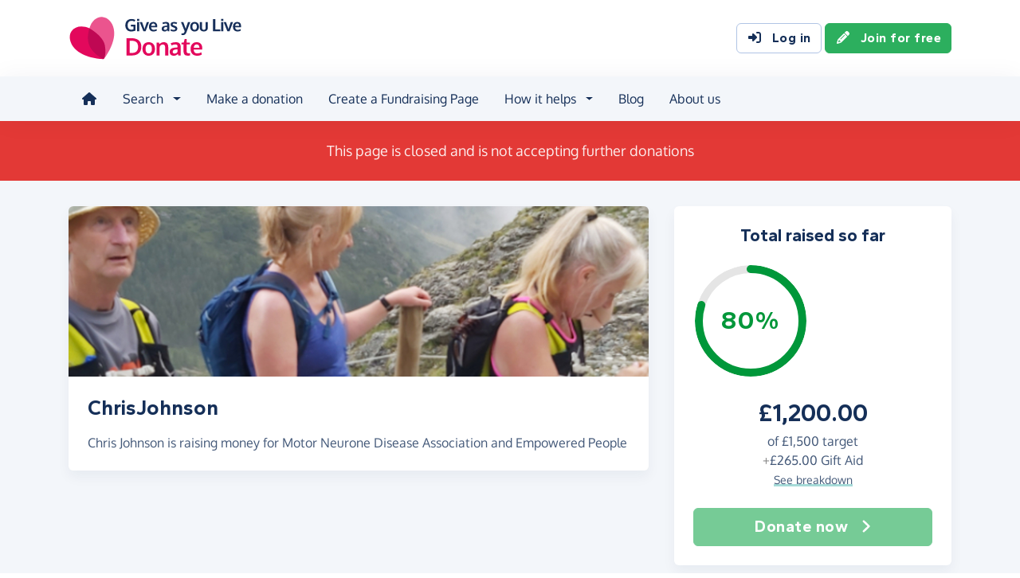

--- FILE ---
content_type: text/html;charset=UTF-8
request_url: https://donate.giveasyoulive.com/fundraising/chrisjohnson
body_size: 12410
content:
<!DOCTYPE html>
<html lang="en">
<head>
	<meta charset="UTF-8" />
<meta name="viewport" content="width=device-width,initial-scale=1" />
<title>Donate to ChrisJohnson - Give as you Live Donate</title>
<link rel="preconnect" href="https://donate.giveasyoulive.com" crossorigin />
<link rel="preconnect" href="https://assets.giveasyoulive.com" crossorigin />
<link rel="preload" as="font" type="font/woff2" href="https://assets.giveasyoulive.com/fonts/oxygen-regular.woff2" crossorigin  /><link rel="preload" as="font" type="font/woff2" href="https://assets.giveasyoulive.com/fonts/oxygen-bold.woff2" crossorigin  /><link rel="preload" as="font" type="font/woff2" href="https://assets.giveasyoulive.com/fonts/gantari-bold.woff2" crossorigin  />
<link rel="stylesheet" href="https://assets.giveasyoulive.com/styles/css/donate.32127904f53f04a651a9.css" /><link rel="prefetch" as="style" href="https://assets.giveasyoulive.com/styles/css/donate-form.f870f569ec88c0574bd9.css"  />
<link rel="preload" as="script" href="https://assets.giveasyoulive.com/scripts/core.65c3fa8c4e80e5622bdb.js"  /><link rel="preload" as="script" href="https://assets.giveasyoulive.com/scripts/donate.5b7a931742943716ba27.js"  /><link rel="preload" as="script" href="https://assets.giveasyoulive.com/scripts/donate-icons.e4bb088fdb8fbd3781bd.js"  /><link rel="preload" as="script" href="https://assets.giveasyoulive.com/scripts/core-async.087d10ed0789db672a03.js"  /><link rel="prefetch" as="script" href="https://assets.giveasyoulive.com/scripts/donate-form.3a622509915c15d31173.js"  /><link rel="prefetch" as="script" href="https://js.stripe.com/v3/"  />
<link rel="dns-prefetch" href="https://www.google-analytics.com" />
<link rel="dns-prefetch" href="https://region1.analytics.google.com" />
<link rel="dns-prefetch" href="https://www.google.com" />
<link rel="dns-prefetch" href="https://www.googletagmanager.com" />
<link rel="dns-prefetch" href="https://www.heapanalytics.com" />
<link rel="dns-prefetch" href="https://cdn.heapanalytics.com" />
<link rel="dns-prefetch" href="https://static.zdassets.com" />
<link rel="dns-prefetch" href="https://giveasyoulivedonate.zendesk.com" />
<link rel="dns-prefetch" href="https://browser.sentry-cdn.com" />
<link rel="dns-prefetch" href="https://www.facebook.com" />
<link rel="dns-prefetch" href="https://connect.facebook.net" />
<meta property="og:title" content="Donate to ChrisJohnson" />
<meta name="description" content="Support ChrisJohnson - donate online with Give as you Live Donate and help raise vital funds for Motor Neurone Disease Association and Empowered People." />
<meta property="og:description" content="Support ChrisJohnson - donate online with Give as you Live Donate and help raise vital funds for Motor Neurone Disease Association and Empowered People." />
<meta property="og:url" content="https://donate.giveasyoulive.com/fundraising/chrisjohnson" />
<meta property="og:type" content="website" />
<meta property="og:locale" content="en_gb" />
<meta property="og:image" content="https://donate.giveasyoulive.com/images/fundraising/1c3bb09c-700f-471a-a946-dac16211edd7/xl.jpg" />
<meta name="twitter:image" content="https://donate.giveasyoulive.com/images/fundraising/1c3bb09c-700f-471a-a946-dac16211edd7/xl.jpg" />
<meta name="twitter:site" content="@giveasyoulive" />
<meta name="twitter:card" content="summary_large_image" />
<meta name="title:title" content="Donate to ChrisJohnson" />
<link rel="canonical" href="https://donate.giveasyoulive.com/fundraising/chrisjohnson">
<meta property="fb:app_id" content="134270559986037" />
<meta name="robots" content="noindex" />
<link rel="icon" href="/favicon.ico" sizes="32x32">
<link rel="icon" href="/favicon.svg" type="image/svg+xml">
<link rel="apple-touch-icon" href="/apple-touch-icon.png">
<meta name="theme-color" content="#e61f68">		</head>
<body class="browser--chrome os--macos device--desktop page--fundraising-page" data-module-group="public-fundraising">
	
	<a class="visually-hidden visually-hidden-focusable" href="#content">Skip to main content</a>

	
				<header class="header">
	<div class="container">
		<div class="row d-flex align-items-center ">
											<div class="order-first col col-md-4 col-lg-3">
					<a href="/">
						<picture><source srcset="/images/common/logos/gayl/2023/lc/donate.svg" type="image/svg+xml" /><img src="/images/common/logos/gayl/2023/lc/donate.png" alt="Give as you Live Donate" class="brand-logo img-fluid"  width="583" height="150"     /></picture>					</a>
				</div>
			
						
						
			<div class="d-none d-lg-block col-12 col-lg-auto ms-auto">
				
									<a class="btn btn-default" href="/login"><i class="fa-solid fa-fw  fa-right-to-bracket"   ></i> Log in</a>
					<a class="btn btn-green" href="/join"><i class="fa-solid fa-fw  fa-pencil"   ></i> Join for free</a>
							</div>

										<div class="order-2 col-auto d-lg-none ms-auto text-end">
					<button class="nav-toggler" type="button" data-toggle="nav-mobile" aria-haspopup="true" aria-expanded="false" aria-label="Open menu">
						<i class="fa-solid fa-fw fa-lg mb-1 fa-bars"   ></i> <span>Menu</span>
					</button>
				</div>
					</div>
	</div>
</header>	
				<section class="nav-container navbar ">
	<div class="container">
		<nav id="nav-menu" class="nav-mobile-collapse" aria-label="Main navigation">
						<button class="nav-toggler" type="button" data-toggle="nav-mobile" aria-haspopup="true" aria-expanded="false">
				<span class="nav-toggler-icon"><i class="fa-solid fa-fw fa-2x fa-circle-xmark" title="Close"  ></i></span>
			</button>
						<ul class="me-auto">
									<li><a id="nav-home" class="nav-item" href="/" title="Home"><i class="fa-solid fa-fw  fa-house"   ></i><span class="d-lg-none"> Home</span></a></li>
				
								
								<li class="dropdown">
					<a id="nav-search" class="dropdown-toggle nav-item" aria-expanded="false" role="button" href="#">Search</a>
					<div class="dropdown-menu" aria-labelledby="nav-search">
						<div class="container">
							<div class="row">
								<div class="col-12 col-lg">
									<a class="dropdown-item dropdown-item--lg" href="/charity">
										<span class="fa-layers fa-3x text-pink-10 fa-fw " ><i class="fa-solid fa-circle " ></i><i class="text-pink fa-solid fa-heart" data-fa-transform="shrink-6 " ></i></span>										<span><b class="d-block">Search for a charity</b> <span>Start fundraising for a charity or make a direct donation</span></span>
									</a>
								</div>
								<div class="col-12 col-lg">
									<a class="dropdown-item dropdown-item--lg" href="/fundraising">
										<span class="fa-layers fa-3x text-marine-10 fa-fw " ><i class="fa-solid fa-circle " ></i><i class="text-marine fa-solid fa-user" data-fa-transform="shrink-6 " ></i></span>										<span><b class="d-block">Search for a friend</b> <span>Donate to a friend's page and help them reach their fundraising target</span></span>
									</a>
								</div>
								<div class="col-12 col-lg">
									<a class="dropdown-item dropdown-item--lg" href="/events">
										<span class="fa-layers fa-3x text-teal-10 fa-fw " ><i class="fa-solid fa-circle " ></i><i class="text-teal fa-solid fa-calendar-days" data-fa-transform="shrink-6 " ></i></span>										<span><b class="d-block">Search for an event</b> <span>Join an event and start fundraising for your chosen charity</span></span>
									</a>
								</div>
							</div>
						</div>
					</div>
				</li>

				<li><a id="nav-donate" class="nav-item" href="/donate">Make a donation</a></li>
				<li><a id="nav-create" class="nav-item" href="/create">Create a Fundraising Page</a></li>

								<li class="dropdown">
					<a id="nav-howithelps" class="dropdown-toggle nav-item" aria-expanded="false" role="button" href="#">How it helps</a>
					<div class="dropdown-menu" aria-labelledby="nav-howithelps">
						<div class="container">
							<div class="row">
								<div class="col-12 col-lg-6">
									<a class="dropdown-item dropdown-item--lg" href="/how-it-helps">
										<span class="fa-layers fa-3x text-pink-10 fa-fw " ><i class="fa-solid fa-circle " ></i><i class="text-pink fa-solid fa-users" data-fa-transform="shrink-6 " ></i></span>										<span><b class="d-block">For donors &amp; fundraisers</b> <span>Give directly to charity or create a Fundraising Page to collect donations from your friends &amp; family</span></span>
									</a>
								</div>
								<div class="col-12 col-lg-6">
									<a class="dropdown-item dropdown-item--lg" href="https://admin.giveasyoulive.com/products/give-as-you-live-donate">
										<span class="fa-layers fa-3x text-marine-10 fa-fw " ><i class="fa-solid fa-circle " ></i><i class="text-marine fa-solid fa-heart" data-fa-transform="shrink-6 " ></i></span>										<span><b class="d-block">For charities</b> <span>Unlock your charity's full fundraising potential with our personalised fundraising solution</span></span>
									</a>
								</div>
								<div class="col-12 col-lg-6">
									<a class="dropdown-item dropdown-item--lg" href="https://corporate.giveasyoulive.com/products/give-as-you-live-donate">
										<span class="fa-layers fa-3x text-teal-10 fa-fw " ><i class="fa-solid fa-circle " ></i><i class="text-teal fa-solid fa-briefcase" data-fa-transform="shrink-6 " ></i></span>										<span><b class="d-block">For corporates</b> <span>Support your CSR, ESG and B Corp initiatives with our online charitable fundraising platform</span></span>
									</a>
								</div>
								<div class="col-12 col-lg-6">
									<a class="dropdown-item dropdown-item--lg" href="/help">
										<span class="fa-layers fa-3x text-yellow-10 fa-fw " ><i class="fa-solid fa-circle " ></i><i class="text-yellow fa-solid fa-question" data-fa-transform="shrink-6 " ></i></span>										<span><b class="d-block">Help &amp; FAQs</b> <span>Browse our help articles or contact our team to help maximise your fundraising efforts</span></span>
									</a>
								</div>
							</div>
						</div>
					</div>
				</li>

				
				
				 					<li><a id="nav-blog" class="nav-item" href="/blog" target="_blank">Blog</a></li>
				
													<li><a id="nav-about" class="nav-item" href="https://www.giveasyoulive.com/about-us" target="_blank">About us</a></li>
				
								<li class="d-lg-none"><a class="nav-item" href="/contact-us">Contact us</a></li>

								
								<li class="mt-2 d-lg-none">
					<div class="btn-set">
													<a href="/basket" class="btn btn-block btn-outline-pink"><i class="fa-solid fa-fw  fa-shopping-basket"   ></i> Basket</a>
						
													<a class="btn btn-block btn-green" href="/join"><i class="fa-solid fa-fw  fa-pencil"   ></i> Join for free</a>
							<a class="btn btn-block btn-default" href="/login?rurl=%2Ffundraising%2Fchrisjohnson"><i class="fa-solid fa-fw  fa-right-to-bracket"   ></i> Log in</a>
											</div>
				</li>
			</ul>
		</nav>
	</div>
</section>	
		<main id="content" class="">
				


<section class="band band-xs band--dark bg-red">
	<div class="container text-center">
					<p class="text-lg m-0">This page is closed and is not accepting further donations</p>
			</div>
</section>
















<section class="band band-sm bg-navy-5">
	<div class="container">
		<div class="bento bento-template-standard">
			<div class="bento-area bento-cta">
							<div id="section-infobox" class="box box__content">
					
	
	<div class="row justify-content-center text-center gy-4">
		<div class="col-12">
						<h2 class="heading-sm mb-0">Total raised so far</h2>
		</div>
					<div class="col-12 col-sm-7 col-md-12">
				<div class="row align-items-center justify-content-center gy-4">
										<div class="col col-md-12">
						<div id="infobox__progress" data-perc="0.80" data-colour="#00973a" class="w-100 js-target-perc" role="progressbar" aria-label="Fundraising Page target progress">
							<b>80%</b>
						</div>
					</div>
					<div class="col-auto col-md-12 text-center text-sm-start text-md-center min-w-50">
								<p class="infobox__text">
						<b class="d-block heading-lg text-numeric js-grand-total" data-id="20310">£1,200.00</b> 
			
										<span class="d-block">of <span class="text-numeric">£1,500</span> target</span>
			
										<span class="d-block"><span class="text-grey-60">+</span><span class="js-giftaid text-numeric">£265.00</span> Gift Aid</span>
			
										<a role="button" class="text-sm link-block-teal" data-bs-toggle="modal" data-bs-target="#modal-breakdown" href="javascript:void(0);">See breakdown</a>
									</p>
	
					</div>
				</div>
			</div>
		
		<div class="col-12 col-sm-6 col-md-12">
			<div class="btn-set">
													<button disabled class="btn btn-lg btn-block btn-green">Donate now <i class="fa-solid fa-fw  fa-angle-right"   ></i></button>
				
							</div>
		</div>
	</div>

		</div>
	
			</div>
			<div class="bento-area bento-intro">
						<div id="section-description" class="box list-box">
					<picture>
				<source srcset="/images/fundraising/1c3bb09c-700f-471a-a946-dac16211edd7/md.jpg" media="(min-width: 570px)" /> 				<source srcset="/images/fundraising/1c3bb09c-700f-471a-a946-dac16211edd7/sm.jpg" media="(min-width: 0px)" /> 				<img src="/images/fundraising/1c3bb09c-700f-471a-a946-dac16211edd7/md.jpg" alt="" width="730" height="220" class="img-fit" fetchpriority="high" />
			</picture>
		
				<div class="box__content">
						<h1 class="heading-md">ChrisJohnson</h1>

						
						 				<p>
																								Chris Johnson is raising money for Motor Neurone Disease Association and Empowered People															</p>
			
			
					</div>
	</div>

			</div>
			<div class="bento-area bento-misc">
					
					<section id="section-page-story" class="box box__content p-set ">
	<h2 class="heading-sm">My story</h2>

	
		
	<div class="js-story collapse partial-collapse"><p>My brother-in-law David is a cancer survivor who was then diagnosed with Motor Neurone Disease. This time, however, we are also faced with the harsh reality that there is no cure for MND. The type he has is called ALS (there are several different types of MND) which comes with an average life expectancy of 2-5 years from the onset of symptoms. We now know the early symptoms were there at the same time as the cancer, 3 years ago.</p>
<p>David has been a long distance fell runner for over 30 years and I have enjoyed sharing some of those long days in the hills with him and his wife Helen.</p>
<p>Both the West Yorkshire branch of the Motor Neurone Disease Association (MNDA) and Todmorden based charity EMpowered People have supported David and his family a lot over the past year or so since the diagnosis.</p>
<p>I am joining my sister-in-law Helen and thousands of others running the Rob Burrow marathon to help raise awareness of MND and to raise money for the two local charities that are supporting David and Helen.</p>
<p>Whilst a cure for Motor Neurone Disease is not yet a reality, we can still make a positive difference to those living with MND by raising money for these charities. Please will you help us to help them improve the quality of life for those living with the devastating effects of this most awful disease?</p>
<p>Every donation, no matter how small will help to make a difference.</p>
<p>Please Note: All funds raised will be split 80:20 between the MND Association, and Empowered People.</p>
<p><a class="link-block-teal" target="_blank" rel="nofollow noopener" href="http://www.mndassociation.org/what-is-mnd/">mndassociation.org/what-is-mnd/</a></p>
<p><a class="link-block-teal" target="_blank" rel="nofollow noopener" href="http://www.mndassociation.org/about-us/">mndassociation.org/about-us/</a></p>
<p><a class="link-block-teal" target="_blank" rel="nofollow noopener" href="https://empoweredpeople.co.uk">empoweredpeople.co.uk</a></p></div>

				<p><a href="javascript:void(0)" role="button" class="btn btn-sm btn-xs-block btn-default mt-3" data-toggle="showhide" data-target=".js-story" data-alt-text="Show less" aria-expanded="false"><span>Show more</span> <i class="fa-solid fa-fw  fa-caret-down"   ></i></a></p>
	
	<hr />

	<p>Thank you for checking out my page. Making a donation is fast, easy and secure thanks to Give as you Live Donate. They'll take your donation and pass it onto Motor Neurone Disease Association and Empowered People.</p>
</section>
					
					<section id="section-page-updates" class="box">
	<div class="box__content">
		<h2 class="heading-sm m-0">My updates</h2>

					</div>
	<div class="js-updates-list" data-rows="5" data-endpoint="/fundraising/20310/get-updates">
		<div class="box__content text-center js-updates-list-loading" style="display: none;">
			<i class="fa-solid fa-spinner fa-spin fa-3x" title="Updates loading..."></i>
		</div>
		<div class="js-updates-list-content box--tight">
			<div class="list-box list-box--staggered bg-grey-5">
					<article class="box__content p-set">
				<p class="text-sm m-0"><time datetime="2023-05-03T22:51:12">Wednesday 3rd May 2023</time></p>

	
	
	 	
	<div class="js-update-16077 "><p>Delichon are providing the racing buggy free of charge for Dave to use. Great piece of equipment.</p></div>

		
							<picture>
				<source srcset="/images/fundraising/56d3c80a-a509-4f2e-bdbb-fc20833e4bd5/lg.jpg" media="(min-width: 1200px)" />
				<source srcset="/images/fundraising/56d3c80a-a509-4f2e-bdbb-fc20833e4bd5/md.jpg" media="(min-width: 900px)" />
				<source srcset="/images/fundraising/56d3c80a-a509-4f2e-bdbb-fc20833e4bd5/sm.jpg" media="(min-width: 0px)" />
				<img src="/images/fundraising/56d3c80a-a509-4f2e-bdbb-fc20833e4bd5/lg.jpg" class="img-rounded img-shadow mb-3 img-fluid" alt="Image uploaded with update"   width="1170" height="1950" loading="lazy"    />
			</picture>			
		

	<div class="btn-set d-sm-flex justify-content-sm-between">
		
													
				<button class="btn btn-sm btn-xs-block js-reaction btn-reaction btn-default" 
					aria-pressed="false"
					data-text-on="You like this" 
					data-text-off="Like" 
					data-class-on="btn-outline-pink btn-reaction-on" 
					data-class-off="btn-default" 
					data-endpoint="/fundraising/20310/update/16077/like/"
				>
					<span><span class="js-reaction-counter text-pink">2</span><i class="fa-regular fa-fw text-pink fa-heart"   ></i></span> <span class="js-reaction-text">Like</span>
				</button>
					
		<button class="btn btn-sm btn-default btn-xs-block js-open-share-modal" data-type="fundraising" data-update-id="16077" data-id="20310"><i class="fa-solid fa-fw  fa-bullhorn"   ></i> Share update</button>
	</div>			</article>
					<article class="box__content p-set">
				<p class="text-sm m-0"><time datetime="2023-04-30T14:03:56">Sunday 30th April 2023</time></p>

	
	
	 	
	<div class="js-update-15885 "><p>First practice with the racing wheelchair</p></div>

		
							<picture>
				<source srcset="/images/fundraising/3f39de05-ece1-4ee8-824f-6780def2987e/lg.jpg" media="(min-width: 1200px)" />
				<source srcset="/images/fundraising/3f39de05-ece1-4ee8-824f-6780def2987e/md.jpg" media="(min-width: 900px)" />
				<source srcset="/images/fundraising/3f39de05-ece1-4ee8-824f-6780def2987e/sm.jpg" media="(min-width: 0px)" />
				<img src="/images/fundraising/3f39de05-ece1-4ee8-824f-6780def2987e/lg.jpg" class="img-rounded img-shadow mb-3 img-fluid" alt="Image uploaded with update"   width="1170" height="878" loading="lazy"    />
			</picture>			
		

	<div class="btn-set d-sm-flex justify-content-sm-between">
		
													
				<button class="btn btn-sm btn-xs-block js-reaction btn-reaction btn-default" 
					aria-pressed="false"
					data-text-on="You like this" 
					data-text-off="Like" 
					data-class-on="btn-outline-pink btn-reaction-on" 
					data-class-off="btn-default" 
					data-endpoint="/fundraising/20310/update/15885/like/"
				>
					<span><span class="js-reaction-counter text-pink">2</span><i class="fa-regular fa-fw text-pink fa-heart"   ></i></span> <span class="js-reaction-text">Like</span>
				</button>
					
		<button class="btn btn-sm btn-default btn-xs-block js-open-share-modal" data-type="fundraising" data-update-id="15885" data-id="20310"><i class="fa-solid fa-fw  fa-bullhorn"   ></i> Share update</button>
	</div>			</article>
					<article class="box__content p-set">
				<p class="text-sm m-0"><time datetime="2023-04-26T18:10:00">Wednesday 26th April 2023</time></p>

	
	
	 	
	<div class="js-update-15751 "><p>As a last minute change, Dave has been offered a racing wheelchair from the same company supplying Rob Burrow and Kevin Sinfield. Dave's wife Helen, friend Simon and myself are now planning to support Dave round the marathon, taking in turns to push.</p></div>

		
							<picture>
				<source srcset="/images/fundraising/e3a68ae0-2367-4d20-bee3-c5ba9baff550/lg.jpg" media="(min-width: 1200px)" />
				<source srcset="/images/fundraising/e3a68ae0-2367-4d20-bee3-c5ba9baff550/md.jpg" media="(min-width: 900px)" />
				<source srcset="/images/fundraising/e3a68ae0-2367-4d20-bee3-c5ba9baff550/sm.jpg" media="(min-width: 0px)" />
				<img src="/images/fundraising/e3a68ae0-2367-4d20-bee3-c5ba9baff550/lg.jpg" class="img-rounded img-shadow mb-3 img-fluid" alt="Image uploaded with update"   width="1170" height="1560" loading="lazy"    />
			</picture>			
		

	<div class="btn-set d-sm-flex justify-content-sm-between">
		
													
				<button class="btn btn-sm btn-xs-block js-reaction btn-reaction btn-default" 
					aria-pressed="false"
					data-text-on="You like this" 
					data-text-off="Like" 
					data-class-on="btn-outline-pink btn-reaction-on" 
					data-class-off="btn-default" 
					data-endpoint="/fundraising/20310/update/15751/like/"
				>
					<span><span class="js-reaction-counter text-pink">1</span><i class="fa-regular fa-fw text-pink fa-heart"   ></i></span> <span class="js-reaction-text">Like</span>
				</button>
					
		<button class="btn btn-sm btn-default btn-xs-block js-open-share-modal" data-type="fundraising" data-update-id="15751" data-id="20310"><i class="fa-solid fa-fw  fa-bullhorn"   ></i> Share update</button>
	</div>			</article>
			</div>		</div>
	</div>
</section>
					
					<section id="section-page-charity" class="box list-box ">
				<div class="box__content">
			<h2 class="heading-sm">My 2 charities</h2>
		</div>
		
							
		<div class="box__content text-center text-md-start">
			<div class="row">
				
									<div class="col-12 col-md-auto order-md-last">
						<a href="javascript:void(0)" role="button" data-bs-toggle="modal" data-bs-target="#modal-about-charity-828">							<img class="img-fluid logo w-auto mh-6" alt="Motor Neurone Disease Association" src="/charity/828/images/homepage/logo-md.jpg?20260130090149" width="200" height="150" loading="lazy" />
						</a>					</div>
					<div class="col-12 d-md-none p-1"></div>								<div class="col p-set">
										<h2 class="heading-sm">Motor Neurone Disease Association</h2>
					
																<p>Charity number: 294354 </p>
					
																<button class="btn btn-sm btn-default btn-fluid" type="button" data-bs-toggle="modal" data-bs-target="#modal-about-charity-828">About this charity <i class="fa-solid fa-fw  fa-angle-right"   ></i></button>
									</div>
			</div>
		</div>
	
							
		<div class="box__content text-center text-md-start">
			<div class="row">
				
									<div class="col-12 col-md-auto order-md-last">
						<a href="javascript:void(0)" role="button" data-bs-toggle="modal" data-bs-target="#modal-about-charity-183665">							<img class="img-fluid logo w-auto mh-6" alt="Empowered People" src="/charity/183665/images/homepage/logo-md.jpg?20220421083815" width="200" height="150" loading="lazy" />
						</a>					</div>
					<div class="col-12 d-md-none p-1"></div>								<div class="col p-set">
										<h2 class="heading-sm">Empowered People</h2>
					
																<p>Charity number: 1153703 </p>
					
																<button class="btn btn-sm btn-default btn-fluid" type="button" data-bs-toggle="modal" data-bs-target="#modal-about-charity-183665">About this charity <i class="fa-solid fa-fw  fa-angle-right"   ></i></button>
									</div>
			</div>
		</div>
	</section>
					<section id="section-page-event" class="box box__content ">
	<div class="row">
		<div class="col-12 text-center text-md-start">
			<p class="badge bg-marine-10 text-marine text-uppercase"><i class="fa-solid fa-fw  fa-calendar-days"   ></i> Event</p>
		</div>
		<div class="col-12 col-md-auto order-md-last text-center text-md-end">
							<span class="fa-layers fa-4x fa-fw " ><i class="fa-solid fa-circle text-navy-25" ></i><i class="fa-inverse fa-solid fa-calendar-days" data-fa-transform="shrink-8 " ></i></span>					</div>
		<div class="col-12 d-md-none p-1"></div>		<div class="col text-center text-md-start p-collapse p-set">
						<h2 class="heading-md">Rob Burrow Leeds Marathon 2023</h2>

							<p>14th May 2023</p>
			
					</div>
	</div>
</section>
					
					
			</div>
			<div class="bento-area bento-list">
							<section id="donation-list" class="box collapse show mini-pagination">
	<div class="box__content">
		<h2 class="heading-sm">Recent donations</h2>
	</div>
	<div class="js-donation-list js-refresh" data-rows="10" data-endpoint="/fundraising/20310/get-donations" data-interval="30" data-interval-inactive="120">
		<div class="box__content text-center js-donation-list-loading" style="display: none;">
			<i class="fa-solid fa-spinner fa-spin fa-3x" title="Donations loading..."></i>
		</div>
		<div class="js-donation-list-content box--tight">
			<div class="list-box list-box--staggered bg-grey-5" >
																	
			<article data-id="771768" class="">
				<div class="box__content">
					<div class="row">
						<div class="col">
							<p class="m-0">
								<span class="text-sm"><time datetime="2023-05-19T16:36:48">19th May 2023</time></span>
															</p>
							<h3 class="heading-xs overflow-wrap-anywhere mb-0">Tim Machin</h3>
						</div>
						<div class="col-auto text-end">
							<b class="heading-sm text-green">£50.00</b>
															<p class="text-sm m-0">+ £12.50 Gift Aid</p>
													</div>
													<div class="col-12 text-sm p-set">
								<p>I hope all went well on the day. Well done! From all of Ruth&#39;s Starbottom birthday buddies.</p>
							</div>
											</div>
				</div>
			</article>
																	
			<article data-id="770019" class="">
				<div class="box__content">
					<div class="row">
						<div class="col">
							<p class="m-0">
								<span class="text-sm"><time datetime="2023-05-15T09:27:18">15th May 2023</time></span>
															</p>
							<h3 class="heading-xs overflow-wrap-anywhere mb-0">Fiona Banton</h3>
						</div>
						<div class="col-auto text-end">
							<b class="heading-sm text-green">£20.00</b>
															<p class="text-sm m-0">+ £5.00 Gift Aid</p>
													</div>
											</div>
				</div>
			</article>
																	
			<article data-id="769493" class="">
				<div class="box__content">
					<div class="row">
						<div class="col">
							<p class="m-0">
								<span class="text-sm"><time datetime="2023-05-14T00:16:41">14th May 2023</time></span>
															</p>
							<h3 class="heading-xs overflow-wrap-anywhere mb-0">Sally-ann McGladdery</h3>
						</div>
						<div class="col-auto text-end">
							<b class="heading-sm text-green">£10.00</b>
															<p class="text-sm m-0">+ £2.50 Gift Aid</p>
													</div>
											</div>
				</div>
			</article>
																	
			<article data-id="768687" class="">
				<div class="box__content">
					<div class="row">
						<div class="col">
							<p class="m-0">
								<span class="text-sm"><time datetime="2023-05-12T07:17:13">12th May 2023</time></span>
															</p>
							<h3 class="heading-xs overflow-wrap-anywhere mb-0">Kelly Wilson</h3>
						</div>
						<div class="col-auto text-end">
							<b class="heading-sm text-green">£10.00</b>
															<p class="text-sm m-0">+ £2.50 Gift Aid</p>
													</div>
													<div class="col-12 text-sm p-set">
								<p>Good luck uncle Chris!</p>
							</div>
											</div>
				</div>
			</article>
																	
			<article data-id="768646" class="">
				<div class="box__content">
					<div class="row">
						<div class="col">
							<p class="m-0">
								<span class="text-sm"><time datetime="2023-05-11T21:55:41">11th May 2023</time></span>
															</p>
							<h3 class="heading-xs overflow-wrap-anywhere mb-0">Joanne Galloway</h3>
						</div>
						<div class="col-auto text-end">
							<b class="heading-sm text-green">£10.00</b>
															<p class="text-sm m-0">+ £2.50 Gift Aid</p>
													</div>
											</div>
				</div>
			</article>
																	
			<article data-id="768587" class="">
				<div class="box__content">
					<div class="row">
						<div class="col">
							<p class="m-0">
								<span class="text-sm"><time datetime="2023-05-11T19:56:55">11th May 2023</time></span>
															</p>
							<h3 class="heading-xs overflow-wrap-anywhere mb-0">Alice Deignan</h3>
						</div>
						<div class="col-auto text-end">
							<b class="heading-sm text-green">£20.00</b>
															<p class="text-sm m-0">+ £5.00 Gift Aid</p>
													</div>
											</div>
				</div>
			</article>
																	
			<article data-id="768580" class="">
				<div class="box__content">
					<div class="row">
						<div class="col">
							<p class="m-0">
								<span class="text-sm"><time datetime="2023-05-11T19:29:10">11th May 2023</time></span>
															</p>
							<h3 class="heading-xs overflow-wrap-anywhere mb-0">Ceri Lloyd-Jones</h3>
						</div>
						<div class="col-auto text-end">
							<b class="heading-sm text-green">£10.00</b>
															<p class="text-sm m-0">+ £2.50 Gift Aid</p>
													</div>
											</div>
				</div>
			</article>
																	
			<article data-id="767859" class="">
				<div class="box__content">
					<div class="row">
						<div class="col">
							<p class="m-0">
								<span class="text-sm"><time datetime="2023-05-09T16:34:17">9th May 2023</time></span>
															</p>
							<h3 class="heading-xs overflow-wrap-anywhere mb-0">Tosh</h3>
						</div>
						<div class="col-auto text-end">
							<b class="heading-sm text-green">£20.00</b>
															<p class="text-sm m-0">+ £5.00 Gift Aid</p>
													</div>
													<div class="col-12 text-sm p-set">
								<p>Best of Luck for the weekend</p>
							</div>
											</div>
				</div>
			</article>
																	
			<article data-id="767504" class="">
				<div class="box__content">
					<div class="row">
						<div class="col">
							<p class="m-0">
								<span class="text-sm"><time datetime="2023-05-08T07:16:10">8th May 2023</time></span>
															</p>
							<h3 class="heading-xs overflow-wrap-anywhere mb-0">Ruth and Gid</h3>
						</div>
						<div class="col-auto text-end">
							<b class="heading-sm text-green">£50.00</b>
															<p class="text-sm m-0">+ £12.50 Gift Aid</p>
													</div>
													<div class="col-12 text-sm p-set">
								<p>Get those calories in this week.  We will be cheering you en route xx</p>
							</div>
											</div>
				</div>
			</article>
																	
			<article data-id="765868" class="">
				<div class="box__content">
					<div class="row">
						<div class="col">
							<p class="m-0">
								<span class="text-sm"><time datetime="2023-05-03T09:28:48">3rd May 2023</time></span>
															</p>
							<h3 class="heading-xs overflow-wrap-anywhere mb-0">Gaynor Butterwick</h3>
						</div>
						<div class="col-auto text-end">
							<b class="heading-sm text-green">£5.00</b>
															<p class="text-sm m-0">+ £1.25 Gift Aid</p>
													</div>
													<div class="col-12 text-sm p-set">
								<p>Know that you&#39;ll all smash it!</p>
							</div>
											</div>
				</div>
			</article>
			</div>
	<nav aria-label="Donations list pagination">
			<ul class="pagination js-pagination justify-content-center pt-3" data-initial-page="1" data-results-container="#donation-list">
				<li class="page-item disabled">

										
					<a href="javascript:void(0)" role="button" aria-label="Previous" data-page="0" class="page-link "><i class="fa-solid fa-fw  fa-angle-left" title="Donations list pagination"  ></i> <span class="pagination-label">Previous</span></a>
				</li>
				
										
					<li class="page-item active">
						<a href="javascript:void(0)" role="button" data-page="1" class="page-link js-select-page">1<span class="visually-hidden"> (current)</span></a>
					</li>
				
										
					<li class="page-item ">
						<a href="javascript:void(0)" role="button" data-page="2" class="page-link js-select-page">2</a>
					</li>
				
										
					<li class="page-item ">
						<a href="javascript:void(0)" role="button" data-page="3" class="page-link js-select-page">3</a>
					</li>
				
										
					<li class="page-item ">
						<a href="javascript:void(0)" role="button" data-page="4" class="page-link js-select-page">4</a>
					</li>
				
										
					<li class="page-item ">
						<a href="javascript:void(0)" role="button" data-page="5" class="page-link js-select-page">5</a>
					</li>
								<li class="page-item ">

										
					<a href="javascript:void(0)" role="button" aria-label="Next" data-page="2" class="page-link js-select-page"><span class="pagination-label">Next</span> <i class="fa-solid fa-fw  fa-angle-right" title="Donations list pagination"  ></i></a>
				</li>
			</ul>
		</nav>		</div>
	</div>
</section>	
			</div>
		</div>
	</div>
</section>

		<section  class="band bg-navy-5 pt-0 ">


<div class="container ">
<div class="box bg-blue-10">
		<div class="bg-blue pt-2"></div>
		<div class="box__content">
			<div class="row gy-4 align-items-center justify-content-center">
				<div class="col-12 col-md">
					<h2 class="heading-sm">
						<a href="https://www.giveasyoulive.com/" target="_blank">
							<picture><source srcset="/images/common/logos/gayl/2023/lc/online.svg" type="image/svg+xml" /><img src="/images/common/logos/gayl/2023/lc/online.png" alt="Give as you Live Online" class="w-100 mh-3 img-fluid"  width="583" height="150"     /></picture>						</a>
					</h2>

					<div class="mw-60ch">
													<p>Shop online with 6,000+ top online stores and raise free donations. From grocery shopping and travel bookings, to clothing and gifts, you can raise hundreds of pounds from all your online purchases.</p>
											</div>

					<a href="https://www.giveasyoulive.com/" target="_blank" class="btn btn-navy btn-fluid">Start shopping <i class="fa-solid fa-fw  fa-angle-right"   ></i></a>
				</div>
				<div class="col-8 col-md-auto">
					<a href="https://www.giveasyoulive.com/" target="_blank">
						<picture><source srcset="/images/common/illustrations/shopping/giant-mobile-browsing-02.svg" type="image/svg+xml" /><img src="/images/common/illustrations/shopping/giant-mobile-browsing-02.png" alt="Give as you Live Online" class="w-100 mh-15 px-5 img-fluid"  width="800" height="737"     /></picture>					</a>
				</div>
			</div>
		</div>
	</div>
</div></section>


	</main>

				<footer class="website-footer">
						<section class="social-footer">
			<div class="container text-center">
				<div class="row flex-nowrap justify-content-center gx-3 py-3">
											<div class="col px-1px-md-2">
							<a href="https://www.facebook.com/giveasyoulive" rel="nofollow noopener" target="_blank" aria-label="Follow us on Facebook">
								<span class="icon-block fa-layers fa-fw text-facebook">
									<i class="fa-solid fa-circle"></i>
									<i class="fa-inverse fa-brands fa-facebook-f" data-fa-transform="shrink-7"></i>
								</span>
							</a>
						</div>
											<div class="col px-1px-md-2">
							<a href="https://twitter.com/giveasyoulive" rel="nofollow noopener" target="_blank" aria-label="Follow us on Twitter/X">
								<span class="icon-block fa-layers fa-fw text-twitter">
									<i class="fa-solid fa-circle"></i>
									<i class="fa-inverse fa-brands fa-x-twitter" data-fa-transform="shrink-7"></i>
								</span>
							</a>
						</div>
											<div class="col px-1px-md-2">
							<a href="https://instagram.com/giveasyoulive" rel="nofollow noopener" target="_blank" aria-label="Follow us on Instagram">
								<span class="icon-block fa-layers fa-fw text-instagram">
									<i class="fa-solid fa-circle"></i>
									<i class="fa-inverse fa-brands fa-instagram" data-fa-transform="shrink-7"></i>
								</span>
							</a>
						</div>
											<div class="col px-1px-md-2">
							<a href="https://www.linkedin.com/company/giveasyoulive" rel="nofollow noopener" target="_blank" aria-label="Connect with us on LinkedIn">
								<span class="icon-block fa-layers fa-fw text-linkedin">
									<i class="fa-solid fa-circle"></i>
									<i class="fa-inverse fa-brands fa-linkedin-in" data-fa-transform="shrink-7"></i>
								</span>
							</a>
						</div>
											<div class="col px-1px-md-2">
							<a href="/blog"  target="_blank" aria-label="Read our blog">
								<span class="icon-block fa-layers fa-fw text-blog">
									<i class="fa-solid fa-circle"></i>
									<i class="fa-inverse fa-solid fa-bullhorn" data-fa-transform="shrink-7"></i>
								</span>
							</a>
						</div>
									</div>

				<svg width="0" height="0" class="position-absolute" aria-hidden="true"><radialGradient id="instagram-gradient" r="150%" cx="30%" cy="107%"><stop stop-color="#fc0" offset=".05"></stop><stop stop-color="#fe4a05" offset=".3"></stop><stop stop-color="#fc01d8" offset=".6"></stop><stop stop-color="#820bff" offset=".8"></stop></radialGradient></svg>			</div>
		</section>
	
				<section class="quicklinks">
			<div class="container">
				<div class="row py-3">
											<div class="col-6 col-md-3 py-3">
															<h3 class="text-md text-md-sm mb-0">Quick links</h3>
							
							<div class="js-quicklinks-1 ">
								<ul class="list-unstyled text-sm m-0">
																			<li><a href="/about-us" >About us</a></li>
																			<li><a href="https://admin.giveasyoulive.com/products/give-as-you-live-donate" >Info for charities</a></li>
																			<li><a href="https://corporate.giveasyoulive.com/products/give-as-you-live-donate" >Info for corporates</a></li>
																			<li><a href="/blog" >Blog</a></li>
																			<li><a href="/how-it-helps" >How it helps</a></li>
																			<li><a href="/pages/tap-to-donate-app" >Tap to Donate App</a></li>
																			<li><a href="/pages/grant-for-good" >Grant for Good</a></li>
																			<li><a href="/help" target="_blank">Help &amp; support</a></li>
																			<li><a href="/contact-us" >Contact us</a></li>
																	</ul>
							</div>
						</div>
											<div class="col-6 col-md-3 py-3">
															<h3 class="text-md text-md-sm mb-0">Donate</h3>
							
							<div class="js-quicklinks-2 ">
								<ul class="list-unstyled text-sm m-0">
																			<li><a href="/donate" >Make a donation</a></li>
																			<li><a href="/charity" >Search for a charity</a></li>
																			<li><a href="/fundraising" >Search for a friend</a></li>
																			<li><a href="/blog/how-to-donate-to-charity-online" >How to donate to charity online</a></li>
																	</ul>
							</div>
						</div>
											<div class="col-6 col-md-3 py-3">
															<h3 class="text-md text-md-sm mb-0">Start fundraising</h3>
							
							<div class="js-quicklinks-3 ">
								<ul class="list-unstyled text-sm m-0">
																			<li><a href="/create" >Create a page</a></li>
																			<li><a href="/events" >Search for an event</a></li>
																			<li><a href="/blog/how-to-set-up-a-fundraising-page-with-give-as-you-live-donate" >How to set up a Fundraising Page</a></li>
																			<li><a href="/events/london-landmarks-half-marathon" >London Landmarks Half Marathon</a></li>
																			<li><a href="/events/brighton-marathon" >Brighton Marathon Weekend</a></li>
																			<li><a href="/events/manchester-marathon" >Manchester Marathon</a></li>
																			<li><a href="/events/london-marathon" >London Marathon</a></li>
																			<li><a href="/events/great-birmingham-half-marathon" >Great Birmingham Half Marathon</a></li>
																	</ul>
							</div>
						</div>
											<div class="col-6 col-md-3 py-3">
															<h3 class="text-md text-md-sm mb-0">Legal</h3>
							
							<div class="js-quicklinks-4 ">
								<ul class="list-unstyled text-sm m-0">
																			<li><a href="/fees" >Donation fees</a></li>
																			<li><a href="/best-practices" >Best practices</a></li>
																			<li><a href="/help/hc/en-gb/articles/6090857251348" >Complaints procedure</a></li>
																			<li><a href="/terms" >Terms &amp; conditions</a></li>
																			<li><a href="/privacy" >Privacy policy</a></li>
																			<li><a href="/cookies" >Cookie policy</a></li>
																	</ul>
							</div>
						</div>
									</div>
			</div>
		</section>
	
	
				<section class="social-proof">
			<div class="container">
				<div class="row row-cols-lg-4 align-items-center justify-content-center justify-content-md-start gy-3">
																<div class="col-6">
								<a href="https://www.fundraisingregulator.org.uk/directory/give-you-live-limited" target="_blank" rel="nofollow noopener">
		<picture><source srcset="/images/common/logos/fundraising-regulator-white.svg" type="image/svg+xml" /><img src="/images/common/logos/fundraising-regulator-white.png" alt="Give as you Live is registered with the Charity Regulator" class=" img-fluid"  width="300" height="92" loading="lazy"    /></picture>	</a>

						</div>
																<div class="col-6">
								<a href="https://ciof.org.uk/guidance-and-resources/suppliers-directory/detail?id=100" target="_blank" rel="nofollow noopener">
		<picture><source srcset="/images/common/logos/ciof-partner-white.svg" type="image/svg+xml" /><img src="/images/common/logos/ciof-partner-white.png" alt="Give as you Live is a Chartered Institute of Fundraising Corporate Member" class=" img-fluid"  width="300" height="97" loading="lazy"    /></picture>	</a>

						</div>
																<div class="col-6">
								<a href="https://www.givingtuesday.org.uk/our-partners/?search=give+as+you+live" target="_blank" rel="nofollow noopener">
		<picture><source srcset="/images/common/logos/giving-tuesday-white.svg" type="image/svg+xml" /><img src="/images/common/logos/giving-tuesday-white.png" alt="Give as you Live is a Giving Tuesday partner" class=" img-fluid"  width="280" height="120" loading="lazy"    /></picture>	</a>

						</div>
																					<div class="col-6">
								<a href="/testimonials" class="btn btn-feefo "><span class="btn-feefo__rating"><span class="btn-feefo__logo"><picture><source srcset="/images/common/logos/feefo-white.svg" type="image/svg+xml" /><img src="/images/common/logos/feefo-white.png" alt="Feefo review service" class="w-auto img-fluid"  width="300" height="71" loading="lazy"    /></picture></span><span class="btn-feefo__stars"><span role="img" aria-label="4.7 stars out of 5"><i class="fa-solid fa-fw fa-star star"></i><i class="fa-solid fa-fw fa-star star"></i><i class="fa-solid fa-fw fa-star star"></i><i class="fa-solid fa-fw fa-star star"></i><i class="fa-solid fa-fw fa-star-half-stroke star"></i></span></span></span><span class="btn-feefo__info">Rating from 3,469 reviews</span><span class="btn-feefo__award"><i class="fa-solid fa-fw me-1 fa-trophy"   ></i> Platinum Award Winner 2025</span></a>
						</div>
									</div>
			</div>
		</section>
	
		<section class="footer ">
		<div class="container">
			<p class="text-sm">&copy; Give as you Live Ltd 2026. All rights reserved. Company registered in England &amp; Wales (No. 5181419). Registered address: 	<span class="d-inline-block">Give as you Live Ltd,</span>
	<span class="d-inline-block">13 The Courtyard,</span>
	<span class="d-inline-block">Timothy's Bridge Road,</span>
	<span class="d-inline-block">Stratford-upon-Avon,</span>
	<span class="d-inline-block">Warwickshire,</span>
	<span class="d-inline-block">CV37 9NP.</span></p>
		</div>
	</section>
</footer>	
								
			
	<div id="modal-share" class="modal fade" tabindex="-1" role="dialog" aria-labelledby="modal-share-heading" aria-hidden="true" data-endpoint="/share/modal">
	<div class="modal-dialog modal-lg js-modal-share-body">
							<div id="js-share-content-parent" class="modal-content">
	<div class="modal-header">
		<h5 class="modal-title" id="modal-share-heading">Share Chris Johnson's page</h5>
		<button type="button" class="modal-close-icon " data-bs-dismiss="modal" aria-label="Close"><span class="fa-layers   " ><i class="fa-solid fa-circle " ></i><i class="text-grey fa-solid fa-xmark" data-fa-transform="shrink-6 " ></i></span></button>	</div>
	<div class="js-share-content-main collapse show" data-bs-parent="#js-share-content-parent">
		<div class="list-box">
						
						
						<div class="modal-body">
				<h6 class="heading-xs">Share via social media</h6>

								<div class="btn-set">
					<div class="row gx-2">
						<div class="col-6 col-lg-3">
							<button type="button" class="btn btn-block js-share-action btn-facebook" data-platform="facebook" data-share-url="https://donate.giveasyoulive.com/fundraising/chrisjohnson?utm_campaign=sharepage&utm_source=Dsharesocial&utm_medium=Dshare_fbPost&utm_content=fundraisingpage&utm_term=20260201" data-share-message="I&#39;m supporting Chris Johnson who is trying to raise £1,500 for Motor Neurone Disease Association and Empowered People. If you are able to, please donate what you can via their Give as you Live Donate page."><i class="fa-brands fa-fw  fa-facebook"   ></i> Facebook</button>
						</div>
						<div class="col-6 col-lg-3">
							<a class="btn btn-block js-share-action btn-whatsapp" data-platform="whatsapp" data-action="share/whatsapp/share" target="_blank" rel="nofollow noopener" href="https://web.whatsapp.com/send?text=Hi%21+I%27m+supporting+Chris+Johnson+who+is+aiming+to+raise+%C2%A31%2C500+for+Motor+Neurone+Disease+Association+and+Empowered+People.+You+can+find+out+about+their+fundraising+event+and+make+a+donation+here+%3E%0D%0A%0D%0Ahttps%3A%2F%2Fdonate.giveasyoulive.com%2Ffundraising%2Fchrisjohnson%3Futm_campaign%3Dsharepage%26utm_source%3DDsharesocial%26utm_medium%3DDshare_whatsappmessage%26utm_content%3Dfundraisingpage%26utm_term%3D20260201"><i class="fa-brands fa-fw  fa-whatsapp"   ></i> WhatsApp</a>
						</div>
						<div class="col-6 col-lg-3">
							<button type="button" class="btn btn-block js-share-instagram-instructions btn-instagram" data-bs-toggle="collapse" data-bs-target=".js-share-content-instagram"><i class="fa-brands fa-fw  fa-instagram"   ></i> Instagram</button>
						</div>
						<div class="col-6 col-lg-3">
							<button type="button" class="btn btn-block btn-email" data-bs-toggle="collapse" data-bs-target=".js-share-content-email"><i class="fa-solid fa-fw  fa-envelope"   ></i> Email</button>
						</div>
					</div>
					<div class="row gx-2 row-cols-6">
						<div class="col">
							<a class="btn btn-block js-share-action btn-outline-twitter" data-platform="twitter" target="_blank" rel="nofollow noopener" href="https://twitter.com/intent/tweet?text=I%27m+supporting+Chris+Johnson+who+is+trying+to+raise+%C2%A31%2C500+for+%40mndassoc+and+Empowered+People.+If+you+are+able+to%2C+please+donate+what+you+can+via+their+%40giveasyoulive+page.&url=https%3A%2F%2Fdonate.giveasyoulive.com%2Ffundraising%2Fchrisjohnson%3Futm_campaign%3Dsharepage%26utm_source%3DDsharesocial%26utm_medium%3DDshare_tweet%26utm_content%3Dfundraisingpage%26utm_term%3D20260201"><i class="fa-brands fa-fw  fa-x-twitter" title="Twitter/X"  ></i></a>
						</div>
													<div class="col">
								<button type="button" class="btn btn-block js-share-action btn-outline-messenger" data-platform="messenger" data-share-url="https://donate.giveasyoulive.com/fundraising/chrisjohnson?utm_campaign=sharepage&utm_source=Dsharesocial&utm_medium=Dshare_fbmessage&utm_content=fundraisingpage&utm_term=20260201"><i class="fa-brands fa-fw  fa-facebook-messenger" title="Facebook Messenger"  ></i></button>
							</div>
												<div class="col">
							<a class="btn btn-block js-share-action btn-outline-linkedin" data-platform="linkedin" target="_blank" rel="nofollow noopener" href="https://www.linkedin.com/sharing/share-offsite/?url=https%3A%2F%2Fdonate.giveasyoulive.com%2Ffundraising%2Fchrisjohnson%3Futm_campaign%3Dsharepage%26utm_source%3DDsharesocial%26utm_medium%3DDshare_linkedinpost%26utm_content%3Dfundraisingpage%26utm_term%3D20260201"><i class="fa-brands fa-fw  fa-linkedin-in" title="LinkedIn"  ></i></a>
						</div>
						<div class="col">
							<a class="btn btn-block js-share-action btn-outline-bluesky" data-platform="bluesky" target="_blank" rel="nofollow noopener" href="https://bsky.app/intent/compose?text=I%27m+supporting+Chris+Johnson+who+is+trying+to+raise+%C2%A31%2C500+for+Motor+Neurone+Disease+Association+and+Empowered+People.+If+you+are+able+to%2C+please+donate+what+you+can+via+their+Give+as+you+Live+Donate+page.+https%3A%2F%2Fdonate.giveasyoulive.com%2Ffundraising%2Fchrisjohnson%3Futm_campaign%3Dsharepage%26utm_source%3DDsharesocial%26utm_medium%3DDshare_blueskypost%26utm_content%3Dfundraisingpage%26utm_term%3D20260201"><i class="fa-brands fa-fw  fa-bluesky" title="Bluesky"  ></i></a>
						</div>
						<div class="col">
							<a class="btn btn-block js-share-action btn-outline-black" data-platform="threads" target="_blank" rel="nofollow noopener" href="https://threads.com/intent/post?text=I%27m+supporting+Chris+Johnson+who+is+trying+to+raise+%C2%A31%2C500+for+Motor+Neurone+Disease+Association+and+Empowered+People.+If+you+are+able+to%2C+please+donate+what+you+can+via+their+Give+as+you+Live+Donate+page.&url=https%3A%2F%2Fdonate.giveasyoulive.com%2Ffundraising%2Fchrisjohnson%3Futm_campaign%3Dsharepage%26utm_source%3DDsharesocial%26utm_medium%3DDshare_threadspost%26utm_content%3Dfundraisingpage%26utm_term%3D20260201"><i class="fa-brands fa-fw  fa-threads" title="Threads"  ></i></a>
						</div>
						<div class="col">
							<a class="btn btn-block js-share-action btn-default" data-platform="sms" href="sms:?body=Hi%21%20I%27m%20supporting%20Chris%20Johnson%20who%20is%20aiming%20to%20raise%20%C2%A31%2C500%20for%20Motor%20Neurone%20Disease%20Association%20and%20Empowered%20People.%20You%20can%20find%20out%20about%20their%20fundraising%20event%20and%20make%20a%20donation%20here%20%3E%0A%0Dhttps%3A%2F%2Fdonate.giveasyoulive.com%2Ffundraising%2Fchrisjohnson%3Futm_campaign%3Dsharepage%26utm_source%3DDsharesocial%26utm_medium%3DDshare_sms%26utm_content%3Dfundraisingpage%26utm_term%3D20260201">SMS</a>
						</div>
					</div>
				</div>
			</div>
						<div class="modal-body">
				<h6 class="heading-xs">Share via link</h6>

				<div class="input-group mb-3">
					<input type="text" class="form-control" aria-label="Page link to copy" aria-describedby="share-link-copy" id="js-share-link" value="https://donate.giveasyoulive.com/fundraising/chrisjohnson" />
					<button id="share-link-copy" class="input-group-text js-copy" type="button" data-platform="url" data-clipboard-target="#js-share-link" data-clipboard-success=".js-share-link-copy-success"><i class="fa-solid fa-fw  fa-copy"   ></i> <span>Copy<span class="d-none d-md-inline"> link</span></span></button>
				</div>

				<div class="js-copy-success js-share-link-copy-success collapse">
					<div class="alert alert-green" role="alert">
						<b>Link copied!</b> You can now paste this link directly into an email, WhatsApp message or text message to a friend (Press &#8984;+V on your keyboard, or right-click and select 'paste' from the menu)
					</div>
				</div>
			</div>
						<div class="modal-body">
				<h6 class="heading-xs">Share via QR Code</h6>

								
				<p class="mb-0">Using a smartphone camera or a QR Code reader app, simply scan the QR Code below. Or save the image to use as you need.</p>

				<div class="text-center">
					<img src="https://donate.giveasyoulive.com/qr/fundraising/chrisjohnson.png?utm_campaign=sharepage&utm_source=Dsharesocial&utm_medium=Dshare_qrcode&utm_content=fundraisingpage&utm_term=20260201" alt="QR Code" class="img-fluid img-rounded" width="300" height="300" loading="lazy" />
				</div>
			</div>
		</div>
	</div>
	
		<div class="js-share-content-email collapse " data-bs-parent="#js-share-content-parent">
		<div class="modal-body">
			<h6 class="heading-xs">Share via email</h6>

			<div class="row">
				<div class="col-12 col-lg-8">
					<textarea class="form-control mb-3" rows="15" id="js-share-email-content">Hello,&#010;&#010;Chris Johnson is fundraising for Motor Neurone Disease Association and Empowered People. They would really appreciate if you could donate whatever you can to help them reach their target of £1,500!&#010;&#010;You can find out more about their fundraising event and donate by clicking the link to their Give as you Live Donate page below.&#010;&#010;Donate now: https://donate.giveasyoulive.com/fundraising/chrisjohnson?utm_campaign=sharepage&utm_source=Dsharesocial&utm_medium=Dshare_email&utm_content=fundraisingpage&utm_term=20260201&#010;&#010;Thank you</textarea>
				</div>
				<div class="col-12 col-lg-4">
					<div class="btn-set pb-3">
						<button class="btn btn-default btn-block js-share-action" data-platform="email" data-subject="Please donate to Motor Neurone Disease Association and Empowered People"><i class="fa-solid fa-fw  fa-envelope"   ></i> Send now</button>
						<button class="btn btn-block btn-default js-copy" data-platform="email" data-clipboard-target="#js-share-email-content" data-clipboard-success=".js-share-email-success"><i class="fa-solid fa-fw  fa-copy"   ></i> Copy message</button>
					</div>
				</div>
			</div>
			<div class="js-copy-success js-share-email-success collapse">
				<div class="alert alert-green" role="alert">
					<b>Email message copied!</b> You can now paste this message into your email client (Press &#8984;+V on your keyboard, or right-click and select 'paste' from the menu)
				</div>
			</div>
		</div>
	</div>

		<div class="js-share-content-instagram collapse " data-bs-parent="#js-share-content-parent">
		<div class="modal-body">
		<h6 class="heading-xs">Share via Instagram</h6>
		<p class="mb-0">You'll need an iPhone, iPad or Android smartphone to share to Instagram. Using a smartphone camera or a QR Code reader app, simply scan the QR Code below, then follow the instructions to share to Instagram.</p>

		<div class="text-center">
			<img src="https://donate.giveasyoulive.com/qr/fundraising/chrisjohnson?share=instagram&utm_campaign=sharepage&utm_source=Dsharesocial&utm_medium=Dshare_instapost&utm_content=fundraisingpage&utm_term=20260201" alt="Share to Instagram QR Code" class="img-fluid img-rounded" width="300" height="300" loading="lazy" />
		</div>
	</div>	</div>

	<div class="modal-footer">
		<div class="w-100"> 			<div class="row align-items-center justify-content-end gx-0 gy-3">
				<div class="col-12 col-md-auto order-md-last text-end">
					<button type="button" class="btn btn-navy btn-fluid btn-lg" data-bs-dismiss="modal"><i class="fa-solid fa-fw  fa-check"   ></i> OK, close pop-up</button>
				</div>
				<div class="col-12 col-md js-share-content-instagram js-share-content-email js-share-content-qrcode collapse ">
					<button type="button" class="btn btn-link btn-fluid" data-bs-toggle="collapse" data-bs-target=".js-share-content-main">Back to share options</a>
				</div>
			</div>
		</div>
	</div>
</div>			</div>
</div>
<div class="modal fade" id="modal-breakdown" tabindex="-1" role="dialog" aria-labelledby="modal-breakdown-label" aria-hidden="true">
	<div class="modal-dialog">
		<div class="modal-content">
			<div class="modal-header">
				<h5 class="modal-title" id="modal-breakdown-label">Total raised</h5>
				<button type="button" class="modal-close-icon " data-bs-dismiss="modal" aria-label="Close"><span class="fa-layers   " ><i class="fa-solid fa-circle " ></i><i class="text-grey fa-solid fa-xmark" data-fa-transform="shrink-6 " ></i></span></button>			</div>
			<div class="modal-body p-0">
				<table class="table table-striped table-hover box__table">
					<thead>
						<tr class="d-none d-md-table-row">
							<th><b>Type</b></th>
							<th class="text-end"><b>Amount</b></th>
						</tr>
					</thead>
					<tbody>
													<tr>
								<td>
									<b class="d-block">Total donated online</b>
																	</td>
								<td class="text-end text-numeric js-total"><span class="text-numeric ">£1,200.00</span></td>
							</tr>
													<tr>
								<td>
									<b class="d-block">Total amount raised offline</b>
																	</td>
								<td class="text-end text-numeric js-offline-total"><span class="text-numeric ">£0.00</span></td>
							</tr>
													<tr>
								<td>
									<b class="d-block">Total Gift Aid</b>
																			<span class="text-grey-60">Estimated. Not included in grand total</span>
																	</td>
								<td class="text-end text-numeric js-giftaid"><span class="text-numeric ">£265.00</span></td>
							</tr>
											</tbody>
					<tfoot class="bg-green text-white text-xl">
						<tr>
							<td><b>Grand total</b></td>
							<td class="text-end"><b class="js-grand-total text-numeric"><span class="text-numeric ">£1,200.00</span></b></td>
						</tr>
					</tfoot>
				</table>
			</div>
		</div>
	</div>
</div>
<div class="modal fade" id="modal-about-charity-828" tabindex="-1" role="dialog" aria-labelledby="modal-about-charity-label-828" aria-hidden="true">
	<div class="modal-dialog modal-dialog-scrollable modal-lg">
		<div class="modal-content">
										<img src="/images/skin/charities/828/hero-md.jpg?20260130090150" alt="" width="1170" height="350" class="img-fluid" loading="lazy" />
			
			<button type="button" class="modal-close-icon " data-bs-dismiss="modal" aria-label="Close"><span class="fa-layers   " ><i class="fa-solid fa-circle " ></i><i class="text-grey fa-solid fa-xmark" data-fa-transform="shrink-6 " ></i></span></button>			<div class="modal-body">
									<div class="float-md-end ps-md-4 pb-4">
						<img class="img-fluid logo d-block mx-auto w-auto mh-8" alt="Motor Neurone Disease Association" src="/charity/828/images/homepage/logo-md.jpg?20260130090149" width="200" height="150" loading="lazy" />
					</div>
				
				<h6 class="heading-md" id="modal-about-charity-label-828">Motor Neurone Disease Association</h6>

													<p><b>Charity number:</b> 294354 </p>
				
													<p><b>Website:</b> <a href="https://www.mndassociation.org/" target="_blank" rel="nofollow noopener" class="link-block-teal">www.mndassociation.org</a></p>
				
																			<p class="mb-0"><b>Connect:</b></p>
						<div class="row g-0 mb-2">
							
																								<div class="col-auto fa-2x">
										<a href="https://www.facebook.com/mndassociation" rel="nofollow noopener" target="_blank">
											<span class="fa-layers text-facebook fa-fw " ><i class="fa-solid fa-circle " ></i><i class="fa-inverse fa-brands fa-facebook-f" data-fa-transform="shrink-7 " title="Facebook"></i></span>										</a>
									</div>
																																<div class="col-auto fa-2x">
										<a href="https://www.twitter.com/mndassoc" rel="nofollow noopener" target="_blank">
											<span class="fa-layers text-twitter fa-fw " ><i class="fa-solid fa-circle " ></i><i class="fa-inverse fa-brands fa-x-twitter" data-fa-transform="shrink-7 " title="Twitter/X"></i></span>										</a>
									</div>
																																<div class="col-auto fa-2x">
										<a href="https://www.instagram.com/mndassoc" rel="nofollow noopener" target="_blank">
											<span class="fa-layers text-instagram fa-fw " ><i class="fa-solid fa-circle " ></i><i class="fa-inverse fa-brands fa-instagram" data-fa-transform="shrink-7 " title="Instagram"></i></span>										</a>
									</div>
																																<div class="col-auto fa-2x">
										<a href="https://www.youtube.com/@mndassociationofficial" rel="nofollow noopener" target="_blank">
											<span class="fa-layers text-youtube fa-fw " ><i class="fa-solid fa-circle " ></i><i class="fa-inverse fa-brands fa-youtube" data-fa-transform="shrink-7 " title="YouTube"></i></span>										</a>
									</div>
																																<div class="col-auto fa-2x">
										<a href="https://www.linkedin.com/company/mndassociation" rel="nofollow noopener" target="_blank">
											<span class="fa-layers text-linkedin fa-fw " ><i class="fa-solid fa-circle " ></i><i class="fa-inverse fa-brands fa-linkedin-in" data-fa-transform="shrink-7 " title="LinkedIn"></i></span>										</a>
									</div>
																					</div>
									
													<p class="mb-0"><b>Description:</b></p>
					<div class="js-charity-description"><p>Motor Neurone Disease moves fast. It takes away time, it takes away independence and it has no cure. Every day we support people affected by MND. We fund ground-breaking research. We campaign for better care. We’re here for everyone who needs us. Because with MND, every day matters. </p>
<p>To find out more visit <a class="link-block-teal" target="_blank" rel="nofollow noopener" href="https://www.mndassociation.org">mndassociation.org</a></p></div>
							</div>
						
							<div class="modal-footer">
					<div class="btn-set">
						<a href="/charity/motorneuronediseaseassociation" class="btn btn-default btn-xs-block">Go to charity page <i class="fa-solid fa-fw  fa-angle-right"   ></i></a>
						<button type="button" data-bs-dismiss="modal" class="btn btn-default btn-xs-block float-start"><i class="fa-solid fa-fw  fa-angle-left"   ></i> Back</button>
					</div>
				</div>
					</div>
	</div>
</div>
<div class="modal fade" id="modal-about-charity-183665" tabindex="-1" role="dialog" aria-labelledby="modal-about-charity-label-183665" aria-hidden="true">
	<div class="modal-dialog modal-dialog-scrollable modal-lg">
		<div class="modal-content">
						
			<button type="button" class="modal-close-icon " data-bs-dismiss="modal" aria-label="Close"><span class="fa-layers   " ><i class="fa-solid fa-circle " ></i><i class="text-grey fa-solid fa-xmark" data-fa-transform="shrink-6 " ></i></span></button>			<div class="modal-body">
									<div class="float-md-end ps-md-4 pb-4">
						<img class="img-fluid logo d-block mx-auto w-auto mh-8" alt="Empowered People" src="/charity/183665/images/homepage/logo-md.jpg?20220421083815" width="200" height="150" loading="lazy" />
					</div>
				
				<h6 class="heading-md" id="modal-about-charity-label-183665">Empowered People</h6>

													<p><b>Charity number:</b> 1153703 </p>
				
													<p><b>Website:</b> <a href="http://www.empoweredpeople.co.uk" target="_blank" rel="nofollow noopener" class="link-block-teal">www.empoweredpeople.co.uk</a></p>
				
																	
													<p class="mb-0"><b>Description:</b></p>
					<div class="js-charity-description"><p>Empowered People is a charity committed to supporting individuals with disabilities to live independently and participate fully in their communities. The organisation provides personalised support services, skills development, and advocacy to help people overcome barriers and achieve their goals.</p>
<p>By fostering empowerment and inclusion, Empowered People works to improve quality of life and promote social equality. The charity collaborates with families, professionals, and local organisations to create tailored opportunities that encourage personal growth and community engagement.</p></div>
							</div>
						
							<div class="modal-footer">
					<div class="btn-set">
						<a href="/charity/empowered-people" class="btn btn-default btn-xs-block">Go to charity page <i class="fa-solid fa-fw  fa-angle-right"   ></i></a>
						<button type="button" data-bs-dismiss="modal" class="btn btn-default btn-xs-block float-start"><i class="fa-solid fa-fw  fa-angle-left"   ></i> Back</button>
					</div>
				</div>
					</div>
	</div>
</div>
<div class="menu-backdrop dropdown-backdrop fade" data-toggle="nav-mobile"></div>
<div class="modal fade" id="js-modal-basket" tabindex="-1" role="dialog" aria-labelledby="modal-basket-heading" aria-hidden="true">
	<div class="modal-dialog">
		<div class="modal-content">
			<div class="modal-header">
				<h4 id="modal-basket-heading" class="modal-title">Your basket</h4>
				<button type="button" class="modal-close-icon " data-bs-dismiss="modal" aria-label="Close"><span class="fa-layers   " ><i class="fa-solid fa-circle " ></i><i class="text-grey fa-solid fa-xmark" data-fa-transform="shrink-6 " ></i></span></button>			</div>
			<div class="modal-body p-0 mb-1"> 				<div id="js-basket-modal-fetcher" class=" ">
		<div class="js-fetcher__content " data-endpoint="/basket/modal"    ><div class="list-box">
			<div class="box__content">
			<div class="alert alert-navy mb-0">
				<p>Your basket is currently empty</p>
				<button type="button" class="btn btn-default btn-fluid" data-bs-dismiss="modal"><i class="fa-solid fa-fw  fa-xmark"   ></i> Close basket</button>
			</div>
		</div>
	</div></div>

			<div class="js-fetcher__spinner d-flex align-items-center align-content-center hide">
			<div class="text-center w-100 p-5 js-gayl-spinner"><i class="fa-solid fa-fw fa-5x fa-spin fa-spinner" title="Loading..."  ></i> <p class="mt-4">Please wait...</p></div>		</div>
	</div>			</div>
		</div>
	</div>
</div>
<div class="modal fade" id="js-modal-basket-expired" tabindex="-1" role="dialog" aria-labelledby="modal-basket-expired-heading" aria-hidden="true">
	<div class="modal-dialog">
		<div class="modal-content">
			<div class="modal-header">
				<h4 id="modal-basket-expired-heading" class="modal-title">Your basket</h4>
				<button type="button" class="modal-close-icon " data-bs-dismiss="modal" aria-label="Close"><span class="fa-layers   " ><i class="fa-solid fa-circle " ></i><i class="text-grey fa-solid fa-xmark" data-fa-transform="shrink-6 " ></i></span></button>			</div>
			<div class="modal-body">
				<div class="alert alert-navy p-set">
					<p><b>Sorry, your basket has now been cleared</b> and your selected tickets are no longer reserved.</p>
					<p>If you would still like to purchase the tickets, please add them to your basket and complete your purchase within $basket.basketTimeLimit minutes. Any additions or changes to your basket will reset this timer.</p>
				</div>

				<div class="text-end">
					<button type="button" class="btn btn-default btn-fluid" data-bs-dismiss="modal"><i class="fa-solid fa-fw  fa-xmark"   ></i> Close basket</button>
				</div>
			</div>
		</div>
	</div>
</div>

		<div class="analytics" data-group="essential" data-type="google-analytics" data-anon="true" data-account="UA-8823204-30"   ></div>
	
					
							<div class="analytics" data-group="essential" data-type="google-tag-manager" data-account="GTM-NQGZQXT"       data-logged-in="false" data-anon="true"></div>
		
							<div class="analytics" data-group="analytics" data-type="heap" data-account="841315062"   ></div>
		
							<div class="analytics" data-group="analytics" data-type="zendesk" data-key="cfd44a6f-2728-4706-a9f3-b2d0d264a0ab" data-is-mobile="false"   ></div>
		
							<div class="analytics" data-group="social-media" data-type="facebook" data-account="202857247612051" ></div>
		
				
				
				
				
				
					
							<div class="analytics" data-group="analytics" data-type="sentry" data-account="1416622" data-key="74856088cf3f4551b2a6fdce7fae0940" data-domain="giveasyoulive.com" data-env="production" ></div>
										<script  src="https://assets.giveasyoulive.com/scripts/core.65c3fa8c4e80e5622bdb.js"></script>															<script  src="https://assets.giveasyoulive.com/scripts/donate.5b7a931742943716ba27.js"></script>																					<script async src="https://assets.giveasyoulive.com/scripts/donate-icons.e4bb088fdb8fbd3781bd.js"></script>															<script async src="https://assets.giveasyoulive.com/scripts/core-async.087d10ed0789db672a03.js"></script></body>
</html>